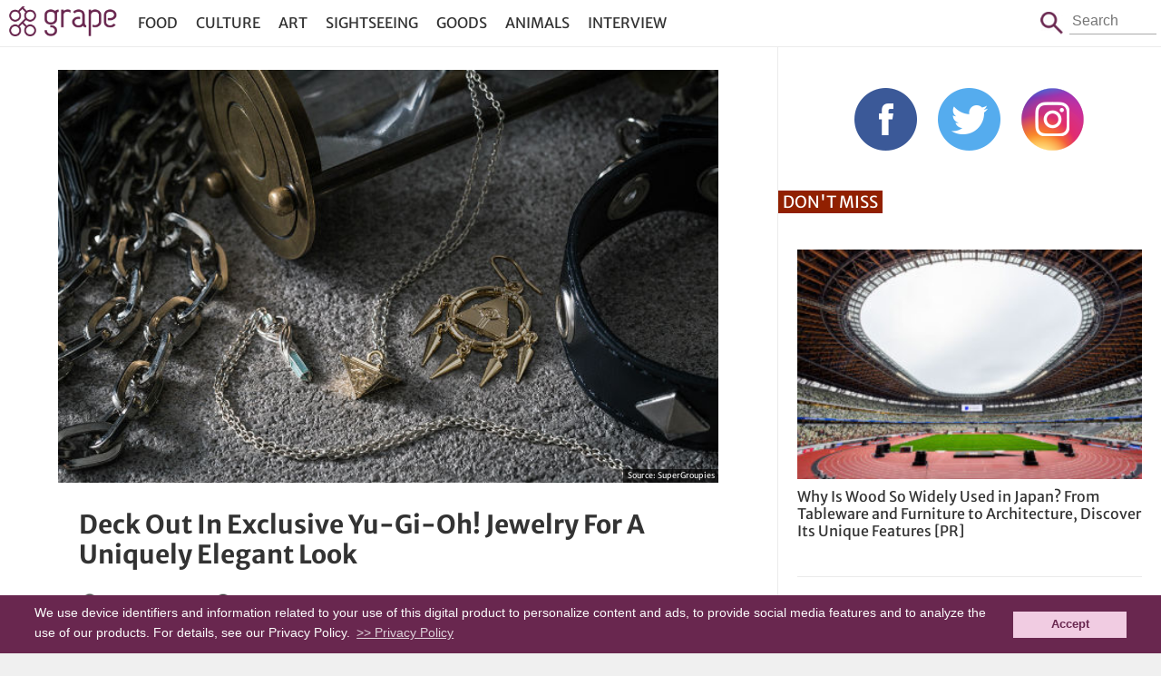

--- FILE ---
content_type: text/html; charset=UTF-8
request_url: https://grapeejapan.com/69889
body_size: 8354
content:
<!DOCTYPE HTML>
<html lang="en">
<head prefix="og: http://ogp.me/ns# fb: http://ogp.me/ns/fb# article: http://ogp.me/ns/article#">
<meta charset="utf-8">
<meta name="viewport" content="width=device-width, initial-scale=1.0, minimum-scale=1.0, maximum-scale=1.0, user-scalable=no">
<meta name="format-detection" content="telephone=no">

<meta name="robots" content="INDEX,FOLLOW">

<link rel="alternate" type="application/rss+xml" title="RSS" href="https://grapeejapan.com/feed" />
<link rel="canonical" href="https://grapeejapan.com/69889" />
<meta property="og:title" content="  Deck Out In Exclusive Yu-Gi-Oh! Jewelry For A Uniquely Elegant Look" />
<meta property="og:type" content="article"/>
<meta property="og:url" content="http://grapeejapan.com/69889" />
<meta property="og:image" content="https://grapeejapan.com/wp-content/uploads/13084_main.jpg" />
<meta property="og:site_name" content="grape Japan"/>
<meta property="og:description" content="Article on Yu-Gi-Oh! jewelry." />
<meta property="fb:app_id" content="101175630220918"/>
<meta property="article:publisher" content="https://www.facebook.com/grapejapan" />
<meta property="fb:pages" content="850107185076277" />

<meta name="twitter:card" content="summary">
<meta name="twitter:site" content="@grapejapan">

<meta name="keywords" content="Accessories,Japan,Jewlery,Yu-Gi-Oh!,grape,Grape Japan" />
<meta name="description" content="Article on Yu-Gi-Oh! jewelry." />
<meta name='robots' content='max-image-preview:large' />
<link rel="alternate" title="oEmbed (JSON)" type="application/json+oembed" href="https://grapeejapan.com/wp-json/oembed/1.0/embed?url=https%3A%2F%2Fgrapeejapan.com%2F69889" />
<link rel="alternate" title="oEmbed (XML)" type="text/xml+oembed" href="https://grapeejapan.com/wp-json/oembed/1.0/embed?url=https%3A%2F%2Fgrapeejapan.com%2F69889&#038;format=xml" />
<style id='wp-img-auto-sizes-contain-inline-css' type='text/css'>
img:is([sizes=auto i],[sizes^="auto," i]){contain-intrinsic-size:3000px 1500px}
/*# sourceURL=wp-img-auto-sizes-contain-inline-css */
</style>
<link rel="https://api.w.org/" href="https://grapeejapan.com/wp-json/" /><link rel="alternate" title="JSON" type="application/json" href="https://grapeejapan.com/wp-json/wp/v2/posts/69889" /><link rel="canonical" href="https://grapeejapan.com/69889" />
<link rel='shortlink' href='https://grapeejapan.com/?p=69889' />
<title>Deck Out In Exclusive Yu-Gi-Oh! Jewelry For A Uniquely Elegant Look  &#8211;  grape Japan</title>
<link rel="preconnect" href="https://www.google-analytics.com">
<link rel="preconnect" href="https://fonts.bunny.net">
<link href="https://fonts.bunny.net/css?family=merriweather-sans:400,700" rel="stylesheet" />
<script src="https://grapeejapan.com/wp-content/themes/grape-en_v2PC/js/jquery-2.1.4.min.js"></script> 
<script src="https://grapeejapan.com/wp-content/themes/grape-en_v2PC/js/function.js" charset="utf-8"></script>
<link rel="stylesheet" href="https://grapeejapan.com/wp-content/themes/grape-en_v2PC/fancybox/jquery.fancybox.min.css" />
<script defer src="https://grapeejapan.com/wp-content/themes/grape-en_v2PC/fancybox/jquery.fancybox.min.js"></script>
<link rel="stylesheet" href="https://grapeejapan.com/wp-content/themes/grape-en_v2PC/style.css?1702967330" type="text/css" />
<link rel="pingback" href="https://grapeejapan.com/xmlrpc.php">
<link rel="shortcut icon" href="https://grapeejapan.com/wp-content/themes/grape-en_v2PC/img/favicon.ico"> 
<link rel="apple-touch-icon" href="https://grapeejapan.com/wp-content/themes/grape-en_v2PC/img/apple-touch-icon.png">

<!-- Google Tag Manager -->
<script>(function(w,d,s,l,i){w[l]=w[l]||[];w[l].push({'gtm.start':
new Date().getTime(),event:'gtm.js'});var f=d.getElementsByTagName(s)[0],
j=d.createElement(s),dl=l!='dataLayer'?'&l='+l:'';j.async=true;j.src=
'https://www.googletagmanager.com/gtm.js?id='+i+dl;f.parentNode.insertBefore(j,f);
})(window,document,'script','dataLayer','GTM-52X3XBX');</script>
<!-- End Google Tag Manager -->
<script>
  (function(i,s,o,g,r,a,m){i['GoogleAnalyticsObject']=r;i[r]=i[r]||function(){
  (i[r].q=i[r].q||[]).push(arguments)},i[r].l=1*new Date();a=s.createElement(o),
  m=s.getElementsByTagName(o)[0];a.async=1;a.src=g;m.parentNode.insertBefore(a,m)
  })(window,document,'script','//www.google-analytics.com/analytics.js','ga');
  ga('create', 'UA-48212823-4', 'auto');
  ga('require', 'displayfeatures');
  ga('send', 'pageview');
</script>

<script type='text/javascript' async='async' data-type="lazy" data-src="//platform-api.sharethis.com/js/sharethis.js#property=59cdb7b8feebe0001600e978&product=inline-share-buttons"></script>

<!-- Structured Markup -->
<script type="application/ld+json">
{
	"@context" : "http://schema.org",
	"@type" : "Article",
	"name" : "Deck Out In Exclusive Yu-Gi-Oh! Jewelry For A Uniquely Elegant Look",
	"author" : {
		"@type" : "Organization",
		"name" : "grape Japan editorial staff"
	},
	"headline": "Deck Out In Exclusive Yu-Gi-Oh! Jewelry For A Uniquely Elegant Look",
	"publisher": {
		"@type": "organization",
		"name": "grape Co., Ltd.",
		"logo": {
			"@type": "ImageObject",
			"url": "https://grapee.jp/wp-content/themes/grape_v2/img/grape_logo.png"
		}
	},
	"datePublished" : "2016-08-30",
	"dateModified": "2016-08-30",
	"image" : "https://grapeejapan.com/wp-content/uploads/13084_main.jpg",
	"mainEntityOfPage": "https://grapeejapan.com/69889"
}
</script>
<script src="https://web-tomo.com/js/wai_function.js"></script>
<style id='global-styles-inline-css' type='text/css'>
:root{--wp--preset--aspect-ratio--square: 1;--wp--preset--aspect-ratio--4-3: 4/3;--wp--preset--aspect-ratio--3-4: 3/4;--wp--preset--aspect-ratio--3-2: 3/2;--wp--preset--aspect-ratio--2-3: 2/3;--wp--preset--aspect-ratio--16-9: 16/9;--wp--preset--aspect-ratio--9-16: 9/16;--wp--preset--color--black: #000000;--wp--preset--color--cyan-bluish-gray: #abb8c3;--wp--preset--color--white: #ffffff;--wp--preset--color--pale-pink: #f78da7;--wp--preset--color--vivid-red: #cf2e2e;--wp--preset--color--luminous-vivid-orange: #ff6900;--wp--preset--color--luminous-vivid-amber: #fcb900;--wp--preset--color--light-green-cyan: #7bdcb5;--wp--preset--color--vivid-green-cyan: #00d084;--wp--preset--color--pale-cyan-blue: #8ed1fc;--wp--preset--color--vivid-cyan-blue: #0693e3;--wp--preset--color--vivid-purple: #9b51e0;--wp--preset--gradient--vivid-cyan-blue-to-vivid-purple: linear-gradient(135deg,rgb(6,147,227) 0%,rgb(155,81,224) 100%);--wp--preset--gradient--light-green-cyan-to-vivid-green-cyan: linear-gradient(135deg,rgb(122,220,180) 0%,rgb(0,208,130) 100%);--wp--preset--gradient--luminous-vivid-amber-to-luminous-vivid-orange: linear-gradient(135deg,rgb(252,185,0) 0%,rgb(255,105,0) 100%);--wp--preset--gradient--luminous-vivid-orange-to-vivid-red: linear-gradient(135deg,rgb(255,105,0) 0%,rgb(207,46,46) 100%);--wp--preset--gradient--very-light-gray-to-cyan-bluish-gray: linear-gradient(135deg,rgb(238,238,238) 0%,rgb(169,184,195) 100%);--wp--preset--gradient--cool-to-warm-spectrum: linear-gradient(135deg,rgb(74,234,220) 0%,rgb(151,120,209) 20%,rgb(207,42,186) 40%,rgb(238,44,130) 60%,rgb(251,105,98) 80%,rgb(254,248,76) 100%);--wp--preset--gradient--blush-light-purple: linear-gradient(135deg,rgb(255,206,236) 0%,rgb(152,150,240) 100%);--wp--preset--gradient--blush-bordeaux: linear-gradient(135deg,rgb(254,205,165) 0%,rgb(254,45,45) 50%,rgb(107,0,62) 100%);--wp--preset--gradient--luminous-dusk: linear-gradient(135deg,rgb(255,203,112) 0%,rgb(199,81,192) 50%,rgb(65,88,208) 100%);--wp--preset--gradient--pale-ocean: linear-gradient(135deg,rgb(255,245,203) 0%,rgb(182,227,212) 50%,rgb(51,167,181) 100%);--wp--preset--gradient--electric-grass: linear-gradient(135deg,rgb(202,248,128) 0%,rgb(113,206,126) 100%);--wp--preset--gradient--midnight: linear-gradient(135deg,rgb(2,3,129) 0%,rgb(40,116,252) 100%);--wp--preset--font-size--small: 13px;--wp--preset--font-size--medium: 20px;--wp--preset--font-size--large: 36px;--wp--preset--font-size--x-large: 42px;--wp--preset--spacing--20: 0.44rem;--wp--preset--spacing--30: 0.67rem;--wp--preset--spacing--40: 1rem;--wp--preset--spacing--50: 1.5rem;--wp--preset--spacing--60: 2.25rem;--wp--preset--spacing--70: 3.38rem;--wp--preset--spacing--80: 5.06rem;--wp--preset--shadow--natural: 6px 6px 9px rgba(0, 0, 0, 0.2);--wp--preset--shadow--deep: 12px 12px 50px rgba(0, 0, 0, 0.4);--wp--preset--shadow--sharp: 6px 6px 0px rgba(0, 0, 0, 0.2);--wp--preset--shadow--outlined: 6px 6px 0px -3px rgb(255, 255, 255), 6px 6px rgb(0, 0, 0);--wp--preset--shadow--crisp: 6px 6px 0px rgb(0, 0, 0);}:where(.is-layout-flex){gap: 0.5em;}:where(.is-layout-grid){gap: 0.5em;}body .is-layout-flex{display: flex;}.is-layout-flex{flex-wrap: wrap;align-items: center;}.is-layout-flex > :is(*, div){margin: 0;}body .is-layout-grid{display: grid;}.is-layout-grid > :is(*, div){margin: 0;}:where(.wp-block-columns.is-layout-flex){gap: 2em;}:where(.wp-block-columns.is-layout-grid){gap: 2em;}:where(.wp-block-post-template.is-layout-flex){gap: 1.25em;}:where(.wp-block-post-template.is-layout-grid){gap: 1.25em;}.has-black-color{color: var(--wp--preset--color--black) !important;}.has-cyan-bluish-gray-color{color: var(--wp--preset--color--cyan-bluish-gray) !important;}.has-white-color{color: var(--wp--preset--color--white) !important;}.has-pale-pink-color{color: var(--wp--preset--color--pale-pink) !important;}.has-vivid-red-color{color: var(--wp--preset--color--vivid-red) !important;}.has-luminous-vivid-orange-color{color: var(--wp--preset--color--luminous-vivid-orange) !important;}.has-luminous-vivid-amber-color{color: var(--wp--preset--color--luminous-vivid-amber) !important;}.has-light-green-cyan-color{color: var(--wp--preset--color--light-green-cyan) !important;}.has-vivid-green-cyan-color{color: var(--wp--preset--color--vivid-green-cyan) !important;}.has-pale-cyan-blue-color{color: var(--wp--preset--color--pale-cyan-blue) !important;}.has-vivid-cyan-blue-color{color: var(--wp--preset--color--vivid-cyan-blue) !important;}.has-vivid-purple-color{color: var(--wp--preset--color--vivid-purple) !important;}.has-black-background-color{background-color: var(--wp--preset--color--black) !important;}.has-cyan-bluish-gray-background-color{background-color: var(--wp--preset--color--cyan-bluish-gray) !important;}.has-white-background-color{background-color: var(--wp--preset--color--white) !important;}.has-pale-pink-background-color{background-color: var(--wp--preset--color--pale-pink) !important;}.has-vivid-red-background-color{background-color: var(--wp--preset--color--vivid-red) !important;}.has-luminous-vivid-orange-background-color{background-color: var(--wp--preset--color--luminous-vivid-orange) !important;}.has-luminous-vivid-amber-background-color{background-color: var(--wp--preset--color--luminous-vivid-amber) !important;}.has-light-green-cyan-background-color{background-color: var(--wp--preset--color--light-green-cyan) !important;}.has-vivid-green-cyan-background-color{background-color: var(--wp--preset--color--vivid-green-cyan) !important;}.has-pale-cyan-blue-background-color{background-color: var(--wp--preset--color--pale-cyan-blue) !important;}.has-vivid-cyan-blue-background-color{background-color: var(--wp--preset--color--vivid-cyan-blue) !important;}.has-vivid-purple-background-color{background-color: var(--wp--preset--color--vivid-purple) !important;}.has-black-border-color{border-color: var(--wp--preset--color--black) !important;}.has-cyan-bluish-gray-border-color{border-color: var(--wp--preset--color--cyan-bluish-gray) !important;}.has-white-border-color{border-color: var(--wp--preset--color--white) !important;}.has-pale-pink-border-color{border-color: var(--wp--preset--color--pale-pink) !important;}.has-vivid-red-border-color{border-color: var(--wp--preset--color--vivid-red) !important;}.has-luminous-vivid-orange-border-color{border-color: var(--wp--preset--color--luminous-vivid-orange) !important;}.has-luminous-vivid-amber-border-color{border-color: var(--wp--preset--color--luminous-vivid-amber) !important;}.has-light-green-cyan-border-color{border-color: var(--wp--preset--color--light-green-cyan) !important;}.has-vivid-green-cyan-border-color{border-color: var(--wp--preset--color--vivid-green-cyan) !important;}.has-pale-cyan-blue-border-color{border-color: var(--wp--preset--color--pale-cyan-blue) !important;}.has-vivid-cyan-blue-border-color{border-color: var(--wp--preset--color--vivid-cyan-blue) !important;}.has-vivid-purple-border-color{border-color: var(--wp--preset--color--vivid-purple) !important;}.has-vivid-cyan-blue-to-vivid-purple-gradient-background{background: var(--wp--preset--gradient--vivid-cyan-blue-to-vivid-purple) !important;}.has-light-green-cyan-to-vivid-green-cyan-gradient-background{background: var(--wp--preset--gradient--light-green-cyan-to-vivid-green-cyan) !important;}.has-luminous-vivid-amber-to-luminous-vivid-orange-gradient-background{background: var(--wp--preset--gradient--luminous-vivid-amber-to-luminous-vivid-orange) !important;}.has-luminous-vivid-orange-to-vivid-red-gradient-background{background: var(--wp--preset--gradient--luminous-vivid-orange-to-vivid-red) !important;}.has-very-light-gray-to-cyan-bluish-gray-gradient-background{background: var(--wp--preset--gradient--very-light-gray-to-cyan-bluish-gray) !important;}.has-cool-to-warm-spectrum-gradient-background{background: var(--wp--preset--gradient--cool-to-warm-spectrum) !important;}.has-blush-light-purple-gradient-background{background: var(--wp--preset--gradient--blush-light-purple) !important;}.has-blush-bordeaux-gradient-background{background: var(--wp--preset--gradient--blush-bordeaux) !important;}.has-luminous-dusk-gradient-background{background: var(--wp--preset--gradient--luminous-dusk) !important;}.has-pale-ocean-gradient-background{background: var(--wp--preset--gradient--pale-ocean) !important;}.has-electric-grass-gradient-background{background: var(--wp--preset--gradient--electric-grass) !important;}.has-midnight-gradient-background{background: var(--wp--preset--gradient--midnight) !important;}.has-small-font-size{font-size: var(--wp--preset--font-size--small) !important;}.has-medium-font-size{font-size: var(--wp--preset--font-size--medium) !important;}.has-large-font-size{font-size: var(--wp--preset--font-size--large) !important;}.has-x-large-font-size{font-size: var(--wp--preset--font-size--x-large) !important;}
/*# sourceURL=global-styles-inline-css */
</style>
</head>

<body class="page">
<!-- Google Tag Manager (noscript) -->
<noscript><iframe src="https://www.googletagmanager.com/ns.html?id=GTM-52X3XBX"
height="0" width="0" style="display:none;visibility:hidden"></iframe></noscript>
<!-- End Google Tag Manager (noscript) -->

<header id="header">
<div id="header-in">
	<h1 id="sitetitle"><a href="https://grapeejapan.com">grape Japan</a></h1>
	<nav id="box_nav">
		<p id="btn_menu-nav">
		<a href="javascript:void(0)" id="btn_menu-nav_op">menu</a>
		<a href="javascript:void(0)" id="btn_menu-nav_cl">Close</a>
		</p>
		<div id="menu-nav">
		<ul id="menu-header_nav" class="menu"><li id="menu-item-81671" class="menu-item menu-item-type-taxonomy menu-item-object-category menu-item-81671"><a href="https://grapeejapan.com/category/food">Food</a></li>
<li id="menu-item-81670" class="menu-item menu-item-type-taxonomy menu-item-object-category menu-item-81670"><a href="https://grapeejapan.com/category/culture">Culture</a></li>
<li id="menu-item-97666" class="menu-item menu-item-type-taxonomy menu-item-object-category menu-item-97666"><a href="https://grapeejapan.com/category/art">Art</a></li>
<li id="menu-item-81673" class="menu-item menu-item-type-taxonomy menu-item-object-category menu-item-81673"><a href="https://grapeejapan.com/category/sightseeing">Sightseeing</a></li>
<li id="menu-item-81672" class="menu-item menu-item-type-taxonomy menu-item-object-category menu-item-81672"><a href="https://grapeejapan.com/category/goods">Goods</a></li>
<li id="menu-item-81669" class="menu-item menu-item-type-taxonomy menu-item-object-category menu-item-81669"><a href="https://grapeejapan.com/category/animals">Animals</a></li>
<li id="menu-item-109628" class="menu-item menu-item-type-taxonomy menu-item-object-category menu-item-109628"><a href="https://grapeejapan.com/category/interview">Interview</a></li>
</ul>		</div>
	</nav>
	<form role="search" method="get" id="box_search" class="box_search" action="https://grapeejapan.com">
		<span class="btn">Search</span>
		<p class="search"><span>Search</span><input type="text" placeholder="Search" value="" name="s" id="s" /></p>
	</form>
</div>
</header>

<!-- top content -->
<div id="wrapper" class="box_2nd">
<!-- blog -->
<main>


<article class="single-page">
<div class="single-in">

<figure>
<img src="https://grapeejapan.com/wp-content/uploads/13084_main.jpg" width="640" height="400" alt="" /><figcaption class="single-img-source">
<blockquote>Source: <a href="http://www.super-groupies.com/feature/detail.php?id=315" target="_blank">SuperGroupies</a></blockquote></figcaption>
</figure>

<h1><a href="https://grapeejapan.com/69889" title="Deck Out In Exclusive Yu-Gi-Oh! Jewelry For A Uniquely Elegant Look">Deck Out In Exclusive Yu-Gi-Oh! Jewelry For A Uniquely Elegant Look</a></h1>
<div class="single-page-sponsor">

<div class="single-page-sponsor-time">
<time class="create">2016-08-30 Tue</time>
<time class="update">2016-08-30 Tue</time>
</div>


</div>

<div class="single-page_sns">
<div class="sharethis-inline-share-buttons"></div>
</div></div>
<!-- ads -->
<div class="single-in">
<!-- entryDetailContnts -->


<div class="comment">

<p>If you're a fashion-forward Yu-Gi-Oh! fan, your day is about to get a whole lot better.</p>

<p>Available exclusively by SuperGroupies are elegant <b>Yu-Gi-Oh! jewlery</b>, all with which you can subtly but stylishly express your love for the popular manga series.</p> 

<p>The original Yu-Gi-Oh! jewelry line includes gold plated silver <b>Millennium Puzzle necklaces, rings, and earrings</b> from Duel Monsters, as well as <b>Yuya Sasaki’s pendant</b> from ARC-V, a good luck charm that's always seen hanging around the neck of the character. </p>

<div class="image">
<img src="https://grapeejapan.com/wp-content/uploads/13084_01.jpg" alt="13084_01" width="640" height="430"  />
<p class="image-cite">Source: <a href="http://www.super-groupies.com/feature/detail.php?id=315" target="_blank">SuperGroupies</a></p>
</div>

<div class="image">
<img src="https://grapeejapan.com/wp-content/uploads/13084_02.jpg" alt="13084_02" width="640" height="430"  />
<p class="image-cite">Source: <a href="http://www.super-groupies.com/feature/detail.php?id=315" target="_blank">SuperGroupies</a></p>
</div>

<p>All accessories are exquisitely detailed and durable, making for a unique addition to any outfit for both guys and girls. They’re small enough to look like any other ordinary piece of jewelry, but a slightly closer look will surely have other Yu-Gi-Oh! fans turning green with envy.</p>

<p>The jewelry will also come in elaborate packages, with the Millennium Puzzle accessories delivered in original boxes made after the Gold Sarcophagus, and Yuya’s pendant boxed in an original package branded with a special logo.</p>

<div class="image">
<img src="https://grapeejapan.com/wp-content/uploads/13084_03.jpg" alt="13084_03" width="640" height="430"  />
<p class="image-cite">Source: <a href="http://www.super-groupies.com/feature/detail.php?id=315" target="_blank">SuperGroupies</a></p>
</div>

<div class="image">
<img src="https://grapeejapan.com/wp-content/uploads/13084_04.jpg" alt="13084_04" width="640" height="430"  />
<p class="image-cite">Source: <a href="http://www.super-groupies.com/feature/detail.php?id=315" target="_blank">SuperGroupies</a></p>
</div>

<p>These gorgeous Yu-Gi-Oh! accessories are available for <a href="http://www.super-groupies.com/feature/detail.php?id=315" target="_blank">online reservations</a> until September 19th, and are scheduled to ship mid-October. Prices start at 4,800 yen (47 USD), which isn’t a bad price for something fit for a game king.</p>

</div>

<hr>
<p class="author">By - grape Japan editorial staff.</p>
</div>
<!-- ads -->
<div class="single-in">
<dl><dt>Source:</dt><dd><a href="http://www.super-groupies.com/feature/detail.php?id=315" target="_blank">SuperGroupies</a></dd></dl>
<dl>
<dt>Tags: </dt>
<dd><a href="https://grapeejapan.com/tag/accessories" rel="tag">Accessories</a> / <a href="https://grapeejapan.com/tag/japan" rel="tag">Japan</a> / <a href="https://grapeejapan.com/tag/jewlery" rel="tag">Jewlery</a> / <a href="https://grapeejapan.com/tag/yu-gi-oh" rel="tag">Yu-Gi-Oh!</a></dd>
</dl>
<div class="sharethis-inline-share-buttons"></div>
<!-- breadcrumb -->
<ul id="breadcrumb" vocab="https://schema.org/" typeof="BreadcrumbList">
	<li property="itemListElement" typeof="ListItem" class="home">
		<a href="https://grapeejapan.com" property="item" typeof="WebPage"><span property="name">grape Japan</span></a>
		<meta property="position" content="1">
	</li>
	<li property="itemListElement" typeof="ListItem">
		<a href="https://grapeejapan.com/category/madeinjapan" property="item" typeof="WebPage"><span property="name">Made in Japan</span></a>
		<meta property="position" content="2">
	</li>
		<li property="itemListElement" typeof="ListItem">
		<span property="name">Deck Out In Exclusive Yu-Gi-Oh! Jewelry For A Uniquely Elegant Look</span>
		<meta property="position" content="3">
	</li>
</ul>
<!-- /breadcrumb -->

<article id="related">
<h2>Related Article</h2>
<ul>
<li>
<figure class="image">
<a href="https://grapeejapan.com/170481"><img width="240" height="184" src="https://grapeejapan.com/wp-content/uploads/68805_main02-1-240x184.jpg"  alt="" decoding="async" /></a></figure>
<h3><a href="https://grapeejapan.com/170481"> Photos of meteor soaring over Izu Oshima island and Mt. Fuji are simply breathtaking</a></h3>
</li>
            <li>
<figure class="image">
<a href="https://grapeejapan.com/101081"><img width="240" height="184" src="https://grapeejapan.com/wp-content/uploads/15788_main-240x184.jpg"  alt="" decoding="async" /></a></figure>
<h3><a href="https://grapeejapan.com/101081"> After Heartbreaking World Cup Loss, Japanese Team Cleans Locker Room And Leaves Thank You Note</a></h3>
</li>
            <li>
<figure class="image">
<a href="https://grapeejapan.com/172788"><img width="240" height="184" src="https://grapeejapan.com/wp-content/uploads/69562_main2-240x184.jpg"  alt="" decoding="async" /></a></figure>
<h3><a href="https://grapeejapan.com/172788"> Kitty has hilarious feline punch training routine</a></h3>
</li>
            <li>
<figure class="image">
<a href="https://grapeejapan.com/121919"><img width="240" height="184" src="https://grapeejapan.com/wp-content/uploads/main-312-240x184.jpg"  alt="" decoding="async" loading="lazy" /></a></figure>
<h3><a href="https://grapeejapan.com/121919"> Traditional Japanese Cut Glass Set Inspired By One Piece Characters</a></h3>
</li>
            <li>
<figure class="image">
<a href="https://grapeejapan.com/178174"><img width="240" height="184" src="https://grapeejapan.com/wp-content/uploads/Untitled-2021-07-14T132830.141-240x184.jpg"  alt="" decoding="async" loading="lazy" /></a></figure>
<h3><a href="https://grapeejapan.com/178174"> Japan&#8217;s Chin Rest Mochi Smartphone Arm Cushion is for seasoned couch potatoes</a></h3>
</li>
            <li>
<figure class="image">
<a href="https://grapeejapan.com/155936"><img width="240" height="184" src="https://grapeejapan.com/wp-content/uploads/Untitled-319-240x184.jpg"  alt="" decoding="async" loading="lazy" /></a></figure>
<h3><a href="https://grapeejapan.com/155936"> Japanese TV celebrity shiba inu holds up photoshoots by constantly falling asleep</a></h3>
</li>
            </ul>
</article>
</div>
</article>


<article class="footer-links"><ul><li><p class="banner"><span class="hide">Japan Forward</span><a href="http://japan-forward.com/" target="_blank"><img width="320" height="125" src="https://grapeejapan.com/wp-content/uploads/bana_japan-forward_s.png" class="image wp-image-189329  attachment-full size-full" alt="" style="max-width: 100%; height: auto;" title="Japan Forward" decoding="async" loading="lazy" /></a></p></li><li><p class="banner"><span class="hide">grape Japan Questionnaire</span><a href="http://bit.ly/2rCWb5J" target="_blank"><img width="320" height="125" src="https://grapeejapan.com/wp-content/uploads/bana_questonnaire_s.png" class="image wp-image-189330  attachment-full size-full" alt="" style="max-width: 100%; height: auto;" decoding="async" loading="lazy" /></a></p></li></ul></article></main>

<!-- side -->
<aside>
<!-- ads -->
	<div id="side_sns">
	<ul class="sns">
	<li><a href="https://www.facebook.com/grapejapan" target="_blank">Facebook</a></li>
	<li><a href="https://twitter.com/grapejapan" target="_blank">Twitter</a></li>
	<li><a href="https://www.instagram.com/grape_jp/?ref=badge" target="_blank">Instagram</a></li>
	</ul>
	</div>

<article class="video-list">
<h2>Don't Miss</h2>
<ul>
<li>
<p class="image"><a href="https://grapeejapan.com/219445"><img src="https://grapeejapan.com/wp-content/uploads/2025/01/JWPEA2025_main-300x200.jpg" width="300" height="200" alt="Why Is Wood So Widely Used in Japan? From Tableware and Furniture to Architecture, Discover Its Unique Features" /></a></p>
<h3><a href="https://grapeejapan.com/219445">Why Is Wood So Widely Used in Japan? From Tableware and Furniture to Architecture, Discover Its Unique Features [PR]</a></h3>
</li>

<li>
<p class="image"><a href="https://grapeejapan.com/217509"><img src="https://grapeejapan.com/wp-content/uploads/2023/01/KiyosuguShibuya_top-300x200.jpg" width="300" height="200" alt="Stand Kiyosugu brings its trendy obanzai tapas standing bar style to Shibuya" /></a></p>
<h3><a href="https://grapeejapan.com/217509">Stand Kiyosugu brings its trendy obanzai tapas standing bar style to Shibuya</a></h3>
</li>
<li>
<p class="image"><a href="https://grapeejapan.com/217439"><img src="https://grapeejapan.com/wp-content/uploads/2023/01/newmain-110-300x200.jpg" width="300" height="200" alt="Origami-style Airbnb apartment in the heart of Harajuku will have you vacationing in kawaii colors" /></a></p>
<h3><a href="https://grapeejapan.com/217439">Origami-style Airbnb apartment in the heart of Harajuku will have you vacationing in kawaii colors</a></h3>
</li>

</ul>
</article>

<!-- ads -->

<!-- ads -->

<!-- ads -->
</aside>
</div>

<footer>
<div id="footer-in">
<nav>
<ul>
<li><a href="https://grapeejapan.com/about">About Us</a></li>
<li><a href="https://grapeejapan.com/privacy-policy">Privacy Policy</a></li>
<li><a href="https://grapeejapan.com/terms-of-service">Terms of Service</a></li>
</ul>
</nav>
<address>&copy; grape All Rights Reserved.</address>
</div>
</footer>
<script type="speculationrules">
{"prefetch":[{"source":"document","where":{"and":[{"href_matches":"/*"},{"not":{"href_matches":["/wp-*.php","/wp-admin/*","/wp-content/uploads/*","/wp-content/*","/wp-content/plugins/*","/wp-content/themes/grape-en_v2PC/*","/*\\?(.+)"]}},{"not":{"selector_matches":"a[rel~=\"nofollow\"]"}},{"not":{"selector_matches":".no-prefetch, .no-prefetch a"}}]},"eagerness":"conservative"}]}
</script>
<script type="text/javascript" id="flying-scripts">const loadScriptsTimer=setTimeout(loadScripts,5*1000);const userInteractionEvents=['click', 'mousemove', 'keydown', 'touchstart', 'touchmove', 'wheel'];userInteractionEvents.forEach(function(event){window.addEventListener(event,triggerScriptLoader,{passive:!0})});function triggerScriptLoader(){loadScripts();clearTimeout(loadScriptsTimer);userInteractionEvents.forEach(function(event){window.removeEventListener(event,triggerScriptLoader,{passive:!0})})}
function loadScripts(){document.querySelectorAll("script[data-type='lazy']").forEach(function(elem){elem.setAttribute("src",elem.getAttribute("data-src"))})}</script>
    
<script type="text/javascript">
  window.___gcfg = {lang: 'ja'};
  (function() {
    var po = document.createElement('script'); po.type = 'text/javascript'; po.async = true;
    po.src = 'https://apis.google.com/js/platform.js';
    var s = document.getElementsByTagName('script')[0]; s.parentNode.insertBefore(po, s);
  })();
</script>

<script type="text/javascript">!function(d,i){if(!d.getElementById(i)){var j=d.createElement("script");j.id=i;j.src="https://widgets.getpocket.com/v1/j/btn.js?v=1";var w=d.getElementById(i);d.body.appendChild(j);}}(document,"pocket-btn-js");</script>

<script type="text/javascript" src="//cf.eco-tag.jp/asi/asi-pix-grapee-min.js"></script>

<!-- Cookie Consent -->
<link rel="stylesheet" type="text/css" href="//cdnjs.cloudflare.com/ajax/libs/cookieconsent2/3.0.3/cookieconsent.min.css" />
<script src="//cdnjs.cloudflare.com/ajax/libs/cookieconsent2/3.0.3/cookieconsent.min.js"></script>
<style type="text/css">
	a.cc-btn.cc-dismiss{text-decoration: none;}
	.cc-window.cc-banner{ font-size: 14px;padding: 10px 3%;line-height: 1.4;}
	.cc-banner .cc-btn:last-child{min-width: 100px; margin-left: 15px;}
</style>
<script>
window.addEventListener("load", function(){
window.cookieconsent.initialise({
	"palette": {
		"popup": {
			"background": "#69274f",
			"text": "#fcfcfc"
		},
		"button": {
			"background": "#f1cce2",
			"text": "#69274f"
		}
	},
	//"position": "bottom-right",
	"content": {
		link: '>> Privacy Policy',
		"href": "https://grapeejapan.com/privacy-policy",
		"message": 'We use device identifiers and information related to your use of this digital product to personalize content and ads, to provide social media features and to analyze the use of our products. For details, see our Privacy Policy.',
		"dismiss": "Accept",
	},
})});
</script>

<script type='text/javascript'>
var fb_timeout, fb_opts={'overlayShow':true,'hideOnOverlayClick':true,'showCloseButton':true,'margin':20,'centerOnScroll':false,'enableEscapeButton':true,'autoScale':true, protect: true };
if(typeof easy_fancybox_handler==='undefined'){
var easy_fancybox_handler=function(){
jQuery('.nofancybox,a.wp-block-file__button,a.pin-it-button,a[href*="pinterest.com/pin/create"],a[href*="facebook.com/share"],a[href*="twitter.com/share"]').addClass('nolightbox');
/* IMG */
var fb_IMG_select='a[href*=".jpg"]:not(.nolightbox,li.nolightbox>a),area[href*=".jpg"]:not(.nolightbox),a[href*=".jpeg"]:not(.nolightbox,li.nolightbox>a),area[href*=".jpeg"]:not(.nolightbox),a[href*=".png"]:not(.nolightbox,li.nolightbox>a),area[href*=".png"]:not(.nolightbox),a[href*=".webp"]:not(.nolightbox,li.nolightbox>a),area[href*=".webp"]:not(.nolightbox)';
jQuery(fb_IMG_select).addClass('fancybox image');
var fb_IMG_sections=jQuery('.gallery,.wp-block-gallery,.tiled-gallery');
fb_IMG_sections.each(function(){jQuery(this).find(fb_IMG_select).attr('rel','gallery-'+fb_IMG_sections.index(this));});
jQuery('a.fancybox,area.fancybox,li.fancybox a').each(function(){jQuery(this).fancybox(jQuery.extend({},fb_opts,{'transitionIn':'elastic','easingIn':'easeOutBack','transitionOut':'elastic','easingOut':'easeInBack','opacity':false,'hideOnContentClick':false,'titleShow':true,'titlePosition':'over','titleFromAlt':true,'showNavArrows':true,'enableKeyboardNav':true,'cyclic':false}))});};
jQuery('a.fancybox-close').on('click',function(e){e.preventDefault();jQuery.fancybox.close()});
};
jQuery(easy_fancybox_handler);jQuery(document).on('post-load',easy_fancybox_handler);
</script>
<script async charset="utf-8" data-type="lazy" data-src="https://platform.twitter.com/widgets.js"></script>

</body> 
</html>